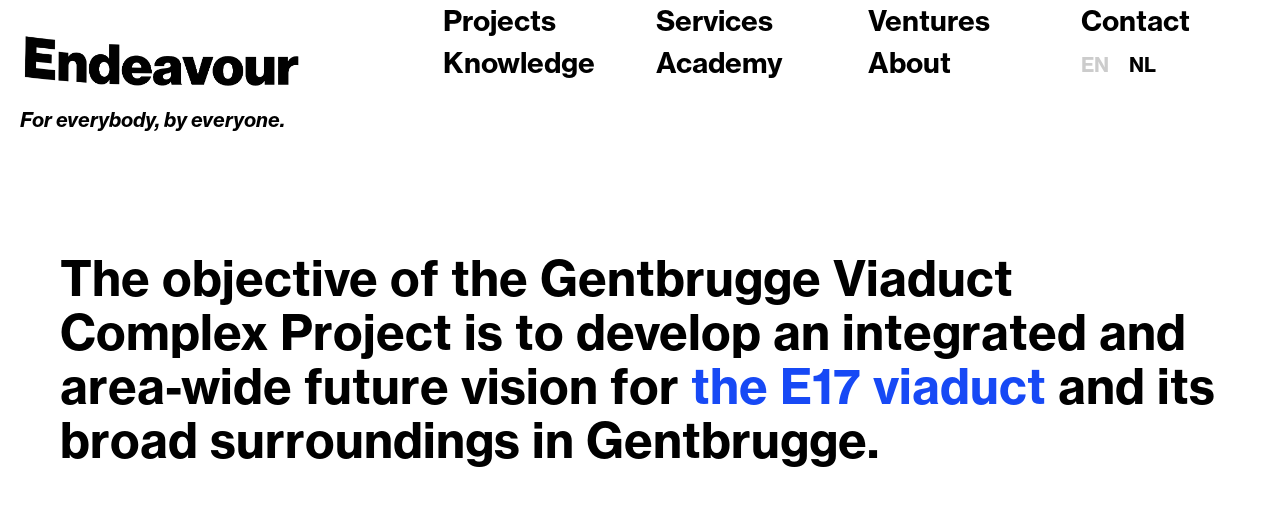

--- FILE ---
content_type: text/html; charset=UTF-8
request_url: http://zimbra.endeavours.eu/en/project/flyover-e17-ghent
body_size: 2892
content:
<!doctype html><html class="no-js" lang=""><head><meta charset="utf-8"><meta http-equiv="x-ua-compatible" content="ie=edge"><meta name="description" content=""><meta name="viewport" content="width=device-width, initial-scale=1"><meta property="og:type" content="article" /><meta property="og:url" content="http://zimbra.endeavours.eu/en/project/flyover-e17-ghent" /><meta property="og:title" content="Endeavour" /><link rel="icon" type="image/png" href="/img/favicon_32.png" sizes="32x32" /><link rel="icon" type="image/png" href="/img/favicon_16.png" sizes="16x16" /><!-- Place favicon.ico in the root directory --><link rel="stylesheet" href="https://use.typekit.net/onr5obp.css"><link rel="stylesheet" href="/css/main.css?20"><script src="https://maps.googleapis.com/maps/api/js?key=AIzaSyCt81ZrSHTnNr7j2OS7iPUIIAHtqy8x54w&map_ids=e506402436e47f1a" defer></script><title>Endeavour | Complex Project Viaduct Gentbrugge</title>
<script>window.dataLayer = window.dataLayer || [];
function gtag(){dataLayer.push(arguments)};
gtag('js', new Date());
gtag('config', 'G-PL0LZN4D76', {'send_page_view': true,'anonymize_ip': false,'link_attribution': false,'allow_display_features': false});
</script>
<script deprecated deprecation-notice="Universal Analytics (which is what this script uses) is being [discontinued on July 1st, 2023](https://support.google.com/analytics/answer/11583528). You should use Google gtag.js or Google Tag Manager instead and transition to a new GA4 property.">/* Google Analytics (old) script did not render */
</script><meta name="generator" content="SEOmatic">
<meta name="description" content="Cities have the capability of providing something for everybody, only because, and only when, they are created by everyone. - Jane Jacobs">
<meta name="referrer" content="no-referrer-when-downgrade">
<meta name="robots" content="all">
<meta content="503458593062661" property="fb:profile_id">
<meta content="en" property="og:locale">
<meta content="nl" property="og:locale:alternate">
<meta content="Endeavour" property="og:site_name">
<meta content="website" property="og:type">
<meta content="http://posta.endeavours.eu/en/project/flyover-e17-ghent" property="og:url">
<meta content="Complex Project Viaduct Gentbrugge" property="og:title">
<meta content="Cities have the capability of providing something for everybody, only because, and only when, they are created by everyone. - Jane Jacobs" property="og:description">
<meta content="http://posta.endeavours.eu/uploads/images/_1200x630_crop_center-center_82_none/CP.png?mtime=1724848008" property="og:image">
<meta content="1200" property="og:image:width">
<meta content="630" property="og:image:height">
<meta content="https://www.linkedin.com/company/endeavours/" property="og:see_also">
<meta content="https://www.facebook.com/EndeavourEurope" property="og:see_also">
<meta content="https://twitter.com/endeavour_eu" property="og:see_also">
<meta name="twitter:card" content="summary_large_image">
<meta name="twitter:site" content="@endeavour_eu">
<meta name="twitter:creator" content="@endeavour_eu">
<meta name="twitter:title" content="Complex Project Viaduct Gentbrugge">
<meta name="twitter:description" content="Cities have the capability of providing something for everybody, only because, and only when, they are created by everyone. - Jane Jacobs">
<meta name="twitter:image" content="http://posta.endeavours.eu/uploads/images/_800x418_crop_center-center_82_none/CP.png?mtime=1724848008">
<meta name="twitter:image:width" content="800">
<meta name="twitter:image:height" content="418">
<link href="http://posta.endeavours.eu/en/project/flyover-e17-ghent" rel="canonical">
<link href="http://posta.endeavours.eu/en" rel="home">
<link href="https://endeavours.eu/project/flyover-e17-ghent" rel="alternate" hreflang="x-default">
<link href="https://endeavours.eu/project/flyover-e17-ghent" rel="alternate" hreflang="nl">
<link href="http://posta.endeavours.eu/en/project/flyover-e17-ghent" rel="alternate" hreflang="en"></head><body class="project-detail" ><script async src="https://www.googletagmanager.com/gtag/js?id=G-PL0LZN4D76"></script>
<!--[if lte IE 9]><p class="browserupgrade">You are using an <strong>outdated</strong> browser. Please <a href="https://browsehappy.com/">upgrade your browser</a> to improve your experience and security.</p><![endif]--><div id="container" data-barba="wrapper"><header class="header new"><div class="inner"><div class="logo"><a href="http://zimbra.endeavours.eu/en/" class="home-btn"><div class="img-holder"><img src="/img/Endeavour_LogoAnimatie_hires_wit.gif" width="400" alt=""></div><div class="baseline">For everybody, by everyone.</div></a></div><nav class="main-nav"><div class="nav__container"><ul><li><a title="Projects" href="/en/projects" class="">Projects</a></li><li><a title="Services" href="http://zimbra.endeavours.eu/en/services" class="">Services</a></li><li><a title="Ventures" href="http://zimbra.endeavours.eu/en/ventures" class="">Ventures</a></li><li><a title="Knowledge" href="/en/knowledge" class="">Knowledge</a></li><li><a title="Academy" href="/en/academy" class="">Academy</a></li><li><a title="Cooperative" href="http://zimbra.endeavours.eu/en/about" class="">About</a></li></ul><ul><li><a title="Contact" href="http://zimbra.endeavours.eu/en/contact" class="">Contact</a></li><li><div class="lang-switch"><a class="active">en</a><a href="https://endeavours.eu/project/flyover-e17-ghent" data-lang="nl">nl</a></div></li></ul></div></nav></div></header><div class="m-menu"><span class="closed">MENU</span><span class="open">CLOSE</span></div><main class="main" data-barba="container" data-barba-namespace="slide"><div class="content fp-auto-height-responsive" id="fullpage" data-bodyclass="project-detail"><div class="section slide" data-tooltip=""><p>The objective of the Gentbrugge Viaduct Complex Project is to develop an integrated and area-wide future vision for <span class="linked">the E17 viaduct</span> and its broad surroundings in Gentbrugge.</p><div class="hover-img"><img src="http://zimbra.endeavours.eu/uploads/images/IMG_3736.jpeg" alt=""></div></div><div class="section slide" data-tooltip=""><p>The role of Endeavour within the consortium is to arrive at a widely supported <span class="linked">preferred scenario</span> for the viaduct in the research phase of this complex project, together with civil society, citizens and various authorities.</p><div class="hover-img"><img src="http://zimbra.endeavours.eu/uploads/images/voorkeur.png" alt=""></div></div><div class="section slide"><div class="crdt"><div class="label">Where</div><div>Gent</div></div><div class="crdt"><div class="label">When</div><div>2022 - ...</div></div><div class="crdt"><div class="label">For</div><div>De Werkvennootschap</div></div><div class="crdt"><div class="label">With</div><div>/</div></div><div class="crdt"><div class="label">Team</div><div>Jorik, Toha</div></div></div></div></main><footer class="footer"></footer></div><script src="https://unpkg.com/gsap@latest/dist/gsap.min.js"></script><script src="https://unpkg.com/@barba/core"></script><script src="https://unpkg.com/@barba/css"></script><script src="/js/smoothscroll.js"></script><script src="/js/vendor.js?1"></script><script src="/js/main.js?14"></script><script type="application/ld+json">{"@context":"http://schema.org","@graph":[{"@type":"WebPage","author":{"@id":"#identity"},"copyrightHolder":{"@id":"#identity"},"copyrightYear":"2022","creator":{"@id":"#creator"},"dateModified":"2024-08-28T14:28:53+02:00","datePublished":"2022-09-19T13:52:00+02:00","description":"Cities have the capability of providing something for everybody, only because, and only when, they are created by everyone. - Jane Jacobs","headline":"Complex Project Viaduct Gentbrugge","image":{"@type":"ImageObject","url":"http://posta.endeavours.eu/uploads/images/_1200x630_crop_center-center_82_none/CP.png?mtime=1724848008"},"inLanguage":"en","mainEntityOfPage":"http://posta.endeavours.eu/en/project/flyover-e17-ghent","name":"Complex Project Viaduct Gentbrugge","publisher":{"@id":"#creator"},"url":"http://posta.endeavours.eu/en/project/flyover-e17-ghent"},{"@id":"#identity","@type":"LocalBusiness","name":"Endeavour","priceRange":"$","sameAs":["https://twitter.com/endeavour_eu","https://www.facebook.com/EndeavourEurope","https://www.linkedin.com/company/endeavours/"]},{"@id":"#creator","@type":"Organization"},{"@type":"BreadcrumbList","description":"Breadcrumbs list","itemListElement":[{"@type":"ListItem","item":"http://posta.endeavours.eu/en","name":"Homepage","position":1},{"@type":"ListItem","item":"http://posta.endeavours.eu/en/project/flyover-e17-ghent","name":"Complex Project Viaduct Gentbrugge","position":2}],"name":"Breadcrumbs"}]}</script></body></html>

--- FILE ---
content_type: text/css
request_url: http://zimbra.endeavours.eu/css/main.css?20
body_size: 37234
content:
/* Put your global styles here */ /*! normalize.css v8.0.1 | MIT License | github.com/necolas/normalize.css */
/* Document
   ========================================================================== */
/**
 * 1. Correct the line height in all browsers.
 * 2. Prevent adjustments of font size after orientation changes in iOS.
 */
html {
  line-height: 1.15; /* 1 */
  -webkit-text-size-adjust: 100%; /* 2 */
}

/* Sections
   ========================================================================== */
/**
 * Remove the margin in all browsers.
 */
body {
  margin: 0;
}

/**
 * Render the `main` element consistently in IE.
 */
main {
  display: block;
}

/**
 * Correct the font size and margin on `h1` elements within `section` and
 * `article` contexts in Chrome, Firefox, and Safari.
 */
h1 {
  font-size: 2em;
  margin: 0.67em 0;
}

/* Grouping content
   ========================================================================== */
/**
 * 1. Add the correct box sizing in Firefox.
 * 2. Show the overflow in Edge and IE.
 */
hr {
  box-sizing: content-box; /* 1 */
  height: 0; /* 1 */
  overflow: visible; /* 2 */
}

/**
 * 1. Correct the inheritance and scaling of font size in all browsers.
 * 2. Correct the odd `em` font sizing in all browsers.
 */
pre {
  font-family: monospace, monospace; /* 1 */
  font-size: 1em; /* 2 */
}

/* Text-level semantics
   ========================================================================== */
/**
 * Remove the gray background on active links in IE 10.
 */
a {
  background-color: transparent;
}

/**
 * 1. Remove the bottom border in Chrome 57-
 * 2. Add the correct text decoration in Chrome, Edge, IE, Opera, and Safari.
 */
abbr[title] {
  border-bottom: none; /* 1 */
  text-decoration: underline; /* 2 */
  text-decoration: underline dotted; /* 2 */
}

/**
 * Add the correct font weight in Chrome, Edge, and Safari.
 */
b,
strong {
  font-weight: bolder;
}

/**
 * 1. Correct the inheritance and scaling of font size in all browsers.
 * 2. Correct the odd `em` font sizing in all browsers.
 */
code,
kbd,
samp {
  font-family: monospace, monospace; /* 1 */
  font-size: 1em; /* 2 */
}

/**
 * Add the correct font size in all browsers.
 */
small {
  font-size: 80%;
}

/**
 * Prevent `sub` and `sup` elements from affecting the line height in
 * all browsers.
 */
sub,
sup {
  font-size: 75%;
  line-height: 0;
  position: relative;
  vertical-align: baseline;
}

sub {
  bottom: -0.25em;
}

sup {
  top: -0.5em;
}

/* Embedded content
   ========================================================================== */
/**
 * Remove the border on images inside links in IE 10.
 */
img {
  border-style: none;
}

/* Forms
   ========================================================================== */
/**
 * 1. Change the font styles in all browsers.
 * 2. Remove the margin in Firefox and Safari.
 */
button,
input,
optgroup,
select,
textarea {
  font-family: inherit; /* 1 */
  font-size: 100%; /* 1 */
  line-height: 1.15; /* 1 */
  margin: 0; /* 2 */
}

/**
 * Show the overflow in IE.
 * 1. Show the overflow in Edge.
 */
button,
input { /* 1 */
  overflow: visible;
}

/**
 * Remove the inheritance of text transform in Edge, Firefox, and IE.
 * 1. Remove the inheritance of text transform in Firefox.
 */
button,
select { /* 1 */
  text-transform: none;
}

/**
 * Correct the inability to style clickable types in iOS and Safari.
 */
button,
[type=button],
[type=reset],
[type=submit] {
  -webkit-appearance: button;
}

/**
 * Remove the inner border and padding in Firefox.
 */
button::-moz-focus-inner,
[type=button]::-moz-focus-inner,
[type=reset]::-moz-focus-inner,
[type=submit]::-moz-focus-inner {
  border-style: none;
  padding: 0;
}

/**
 * Restore the focus styles unset by the previous rule.
 */
button:-moz-focusring,
[type=button]:-moz-focusring,
[type=reset]:-moz-focusring,
[type=submit]:-moz-focusring {
  outline: 1px dotted ButtonText;
}

/**
 * Correct the padding in Firefox.
 */
fieldset {
  padding: 0.35em 0.75em 0.625em;
}

/**
 * 1. Correct the text wrapping in Edge and IE.
 * 2. Correct the color inheritance from `fieldset` elements in IE.
 * 3. Remove the padding so developers are not caught out when they zero out
 *    `fieldset` elements in all browsers.
 */
legend {
  box-sizing: border-box; /* 1 */
  color: inherit; /* 2 */
  display: table; /* 1 */
  max-width: 100%; /* 1 */
  padding: 0; /* 3 */
  white-space: normal; /* 1 */
}

/**
 * Add the correct vertical alignment in Chrome, Firefox, and Opera.
 */
progress {
  vertical-align: baseline;
}

/**
 * Remove the default vertical scrollbar in IE 10+.
 */
textarea {
  overflow: auto;
}

/**
 * 1. Add the correct box sizing in IE 10.
 * 2. Remove the padding in IE 10.
 */
[type=checkbox],
[type=radio] {
  box-sizing: border-box; /* 1 */
  padding: 0; /* 2 */
}

/**
 * Correct the cursor style of increment and decrement buttons in Chrome.
 */
[type=number]::-webkit-inner-spin-button,
[type=number]::-webkit-outer-spin-button {
  height: auto;
}

/**
 * 1. Correct the odd appearance in Chrome and Safari.
 * 2. Correct the outline style in Safari.
 */
[type=search] {
  -webkit-appearance: textfield; /* 1 */
  outline-offset: -2px; /* 2 */
}

/**
 * Remove the inner padding in Chrome and Safari on macOS.
 */
[type=search]::-webkit-search-decoration {
  -webkit-appearance: none;
}

/**
 * 1. Correct the inability to style clickable types in iOS and Safari.
 * 2. Change font properties to `inherit` in Safari.
 */
::-webkit-file-upload-button {
  -webkit-appearance: button; /* 1 */
  font: inherit; /* 2 */
}

/* Interactive
   ========================================================================== */
/*
 * Add the correct display in Edge, IE 10+, and Firefox.
 */
details {
  display: block;
}

/*
 * Add the correct display in all browsers.
 */
summary {
  display: list-item;
}

/* Misc
   ========================================================================== */
/**
 * Add the correct display in IE 10+.
 */
template {
  display: none;
}

/**
 * Add the correct display in IE 10.
 */
[hidden] {
  display: none;
}

/*! HTML5 Boilerplate v6.0.1 | MIT License | https://html5boilerplate.com/ */
/*
 * What follows is the result of much research on cross-browser styling.
 * Credit left inline and big thanks to Nicolas Gallagher, Jonathan Neal,
 * Kroc Camen, and the H5BP dev community and team.
 */
/* ==========================================================================
   Base styles: opinionated defaults
   ========================================================================== */
/*
 * Remove text-shadow in selection highlight:
 * https://twitter.com/miketaylr/status/12228805301
 *
 * Vendor-prefixed and regular ::selection selectors cannot be combined:
 * https://stackoverflow.com/a/16982510/7133471
 *
 * Customize the background color to match your design.
 */
::-moz-selection {
  background: #b3d4fc;
  text-shadow: none;
}

::selection {
  background: #b3d4fc;
  text-shadow: none;
}

/*
 * A better looking default horizontal rule
 */
hr {
  display: block;
  height: 1px;
  border: 0;
  border-top: 1px solid #ccc;
  margin: 1em 0;
  padding: 0;
}

/*
 * Remove the gap between audio, canvas, iframes,
 * images, videos and the bottom of their containers:
 * https://github.com/h5bp/html5-boilerplate/issues/440
 */
audio,
canvas,
iframe,
img,
svg,
video {
  vertical-align: middle;
}

/*
 * Remove default fieldset styles.
 */
fieldset {
  border: 0;
  margin: 0;
  padding: 0;
}

/*
 * Allow only vertical resizing of textareas.
 */
textarea {
  resize: vertical;
}

/* ==========================================================================
   Browser Upgrade Prompt
   ========================================================================== */
.browserupgrade {
  margin: 0.2em 0;
  background: #ccc;
  color: #000;
  padding: 0.2em 0;
  text-align: center;
}

/* ==========================================================================
   Helper classes
   ========================================================================== */
/*
 * Hide visually and from screen readers
 */
.hidden {
  display: none !important;
}

/*
 * Hide only visually, but have it available for screen readers:
 * https://snook.ca/archives/html_and_css/hiding-content-for-accessibility
 *
 * 1. For long content, line feeds are not interpreted as spaces and small width
 *    causes content to wrap 1 word per line:
 *    https://medium.com/@jessebeach/beware-smushed-off-screen-accessible-text-5952a4c2cbfe
 */
.visuallyhidden {
  border: 0;
  clip: rect(0 0 0 0);
  -webkit-clip-path: inset(50%);
  clip-path: inset(50%);
  height: 1px;
  margin: -1px;
  overflow: hidden;
  padding: 0;
  position: absolute;
  width: 1px;
  white-space: nowrap; /* 1 */
}

/*
 * Extends the .visuallyhidden class to allow the element
 * to be focusable when navigated to via the keyboard:
 * https://www.drupal.org/node/897638
 */
.visuallyhidden.focusable:active,
.visuallyhidden.focusable:focus {
  clip: auto;
  -webkit-clip-path: none;
  clip-path: none;
  height: auto;
  margin: 0;
  overflow: visible;
  position: static;
  width: auto;
  white-space: inherit;
}

/*
 * Hide visually and from screen readers, but maintain layout
 */
.invisible {
  visibility: hidden;
}

/*
 * Clearfix: contain floats
 *
 * For modern browsers
 * 1. The space content is one way to avoid an Opera bug when the
 *    `contenteditable` attribute is included anywhere else in the document.
 *    Otherwise it causes space to appear at the top and bottom of elements
 *    that receive the `clearfix` class.
 * 2. The use of `table` rather than `block` is only necessary if using
 *    `:before` to contain the top-margins of child elements.
 */
.clearfix:before,
.clearfix:after {
  content: " "; /* 1 */
  display: table; /* 2 */
}

.clearfix:after {
  clear: both;
}

/* ==========================================================================
   Print styles.
   Inlined to avoid the additional HTTP request:
   http://www.phpied.com/delay-loading-your-print-css/
   ========================================================================== */
@media print {
  *,
  *:before,
  *:after {
    background: transparent !important;
    color: #000 !important; /* Black prints faster:
   http://www.sanbeiji.com/archives/953 */
    box-shadow: none !important;
    text-shadow: none !important;
  }
  a,
  a:visited {
    text-decoration: underline;
  }
  a[href]:after {
    content: " (" attr(href) ")";
  }
  abbr[title]:after {
    content: " (" attr(title) ")";
  }
  /*
   * Don't show links that are fragment identifiers,
   * or use the `javascript:` pseudo protocol
   */
  a[href^="#"]:after,
  a[href^="javascript:"]:after {
    content: "";
  }
  pre {
    white-space: pre-wrap !important;
  }
  pre,
  blockquote {
    border: 1px solid #999;
    page-break-inside: avoid;
  }
  /*
   * Printing Tables:
   * http://css-discuss.incutio.com/wiki/Printing_Tables
   */
  thead {
    display: table-header-group;
  }
  tr,
  img {
    page-break-inside: avoid;
  }
  p,
  h2,
  h3 {
    orphans: 3;
    widows: 3;
  }
  h2,
  h3 {
    page-break-after: avoid;
  }
}
/*!
 * fullPage 3.1.0
 * https://github.com/alvarotrigo/fullPage.js
 *
 * @license GPLv3 for open source use only
 * or Fullpage Commercial License for commercial use
 * http://alvarotrigo.com/fullPage/pricing/
 *
 * Copyright (C) 2018 http://alvarotrigo.com/fullPage - A project by Alvaro Trigo
 */
html.fp-enabled,
.fp-enabled body {
  margin: 0;
  padding: 0;
  overflow: hidden;
  /*Avoid flicker on slides transitions for mobile phones #336 */
  -webkit-tap-highlight-color: rgba(0, 0, 0, 0);
}

.fp-section {
  position: relative;
  -webkit-box-sizing: border-box; /* Safari<=5 Android<=3 */
  -moz-box-sizing: border-box; /* <=28 */
  box-sizing: border-box;
}

.fp-slide {
  float: left;
}

.fp-slide, .fp-slidesContainer {
  height: 100%;
  display: block;
}

.fp-slides {
  z-index: 1;
  height: 100%;
  overflow: hidden;
  position: relative;
  -webkit-transition: all 0.3s ease-out; /* Safari<=6 Android<=4.3 */
  transition: all 0.3s ease-out;
}

.fp-section.fp-table, .fp-slide.fp-table {
  display: table;
  table-layout: fixed;
  width: 100%;
}

.fp-tableCell {
  display: table-cell;
  vertical-align: middle;
  width: 100%;
  height: 100%;
}

.fp-slidesContainer {
  float: left;
  position: relative;
}

.fp-controlArrow {
  -webkit-user-select: none; /* webkit (safari, chrome) browsers */
  -moz-user-select: none; /* mozilla browsers */
  -khtml-user-select: none; /* webkit (konqueror) browsers */
  -ms-user-select: none; /* IE10+ */
  position: absolute;
  z-index: 4;
  top: 50%;
  cursor: pointer;
  width: 0;
  height: 0;
  border-style: solid;
  margin-top: -38px;
  -webkit-transform: translate3d(0, 0, 0);
  -ms-transform: translate3d(0, 0, 0);
  transform: translate3d(0, 0, 0);
}

.fp-controlArrow.fp-prev {
  left: 15px;
  width: 0;
  border-width: 38.5px 34px 38.5px 0;
  border-color: transparent #fff transparent transparent;
}

.fp-controlArrow.fp-next {
  right: 15px;
  border-width: 38.5px 0 38.5px 34px;
  border-color: transparent transparent transparent #fff;
}

.fp-scrollable {
  overflow: hidden;
  position: relative;
}

.fp-scroller {
  overflow: hidden;
}

.iScrollIndicator {
  border: 0 !important;
}

.fp-notransition {
  -webkit-transition: none !important;
  transition: none !important;
}

#fp-nav {
  position: fixed;
  z-index: 100;
  bottom: 20px;
  opacity: 1;
}

#fp-nav.fp-right {
  right: 17px;
}

#fp-nav.fp-left {
  left: 20px;
}

.fp-slidesNav {
  position: absolute;
  z-index: 4;
  opacity: 1;
  -webkit-transform: translate3d(0, 0, 0);
  -ms-transform: translate3d(0, 0, 0);
  transform: translate3d(0, 0, 0);
  left: 0 !important;
  right: 0;
  margin: 0 auto !important;
}

.fp-slidesNav.fp-bottom {
  bottom: 17px;
}

.fp-slidesNav.fp-top {
  top: 17px;
}

#fp-nav ul,
.fp-slidesNav ul {
  margin: 0;
  padding: 0;
}

#fp-nav ul li,
.fp-slidesNav ul li {
  display: block;
  width: 32px;
  height: 33px;
  margin: 0px;
  position: relative;
}

.fp-slidesNav ul li {
  display: inline-block;
}

#fp-nav ul li a,
.fp-slidesNav ul li a {
  display: block;
  position: relative;
  z-index: 1;
  width: 100%;
  height: 100%;
  cursor: pointer;
  text-decoration: none;
}

#fp-nav ul li a.active span,
.fp-slidesNav ul li a.active span,
#fp-nav ul li:hover a.active span,
.fp-slidesNav ul li:hover a.active span {
  background-color: #ccc;
}

#fp-nav ul li a span,
.fp-slidesNav ul li a span {
  border-radius: 50%;
  position: absolute;
  z-index: 1;
  height: 8px;
  width: 8px;
  border: 1px solid #ccc;
  background: white;
  left: 50%;
  top: 50%;
  margin: -5px 0 0 -5px;
  -webkit-transition: all 0.1s ease-in-out;
  -moz-transition: all 0.1s ease-in-out;
  -o-transition: all 0.1s ease-in-out;
  transition: all 0.1s ease-in-out;
}

#fp-nav ul li:hover a span,
.fp-slidesNav ul li:hover a span {
  background-color: #ccc;
}

#fp-nav ul li .fp-tooltip {
  position: absolute;
  top: 1px;
  margin-left: 10px;
  color: #ccc;
  font-size: 0.75rem;
  text-transform: uppercase;
  white-space: nowrap;
  max-width: 220px;
  overflow: hidden;
  display: block;
  opacity: 0;
  width: 0;
  cursor: pointer;
}

#fp-nav ul li:hover .fp-tooltip,
#fp-nav.fp-show-active a.active + .fp-tooltip {
  -webkit-transition: opacity 0.2s ease-in;
  transition: opacity 0.2s ease-in;
  width: auto;
  opacity: 1;
}

#fp-nav ul li .fp-tooltip.fp-right {
  right: 20px;
}

#fp-nav ul li .fp-tooltip.fp-left {
  left: 20px;
}

.fp-auto-height.fp-section,
.fp-auto-height .fp-slide,
.fp-auto-height .fp-tableCell {
  height: auto !important;
}

.fp-responsive .fp-auto-height-responsive.fp-section,
.fp-responsive .fp-auto-height-responsive .fp-slide,
.fp-responsive .fp-auto-height-responsive .fp-tableCell {
  height: auto !important;
}

/*Only display content to screen readers*/
.fp-sr-only {
  position: absolute;
  width: 1px;
  height: 1px;
  padding: 0;
  overflow: hidden;
  clip: rect(0, 0, 0, 0);
  white-space: nowrap;
  border: 0;
}

@media only screen and (max-width: 45em) {
  #fp-nav.fp-left {
    left: 10px;
    bottom: 10px;
  }
}
@media only screen and (max-width: 35em) {
  #fp-nav.fp-left {
    left: 0px;
  }
}
html {
  -webkit-font-smoothing: antialiased;
}

body {
  font-family: neue-haas-grotesk-text, sans-serif;
  font-size: 1.75rem;
  line-height: 2rem;
  font-weight: 700;
  font-style: normal;
}

.header.new .logo div {
  font-size: 1.25rem;
  line-height: 1.25rem;
}

.lang-switch, .filters {
  font-size: 1.25rem;
  line-height: 1.5rem;
}

.home .content, .project-detail .content, .together .content {
  font-size: 3rem;
  line-height: 3.375rem;
}

.projects h2, .projects .how, .discover h2, .discover .how, .knowledge h2, .knowledge .how, .trainings h2, .trainings .how {
  font-size: 1.5rem;
  line-height: 1.875rem;
  font-weight: 700;
}

.item.training .date {
  font-size: 1rem;
  line-height: 1.25rem;
}

.e-popup {
  font-family: neue-haas-grotesk-text, sans-serif;
  font-size: 1.5rem;
  font-weight: 700;
}

.together h2 {
  font-size: 3rem;
  line-height: 3.375rem;
  font-weight: 700;
}
.together h3, .together .clients, .together .socials {
  font-size: 1.5rem;
  line-height: 1.875rem;
}
.together .title, .together .email, .together .phone, .together .you-url, .together [type=submit], .together form button {
  font-size: 1.25rem;
  line-height: 1.5rem;
  font-weight: 500;
}
.together h4, .together .txt, .together .more {
  font-size: 1rem;
  line-height: 1.5rem;
}
.together .txt {
  font-weight: 500;
}
.together [type=email], .together textarea, .together form button {
  font-weight: 700;
}
.together .error {
  font-size: 1.5rem;
  line-height: 1.875rem;
}

.services h1, .services h2, .ventures h1, .ventures h2, .cooperative h1, .cooperative h2 {
  font-size: 3rem;
  line-height: 3.375rem;
  font-weight: 700;
}
.services h3, .ventures h3, .cooperative h3 {
  font-size: 1.75rem;
  line-height: 1.875rem;
  font-weight: 700;
}
.services .block, .ventures .block, .cooperative .block {
  font-size: 1rem;
  line-height: 1.25rem;
}
.services .subtitle, .ventures .subtitle, .cooperative .subtitle {
  font-style: italic;
  font-size: 1.2rem;
  line-height: 1.5rem;
}
.services .desc, .ventures .desc, .cooperative .desc {
  font-weight: 500;
  line-height: 1.5rem;
}
.services .our-expertise h3, .services .our-clients h3, .ventures .our-expertise h3, .ventures .our-clients h3, .cooperative .our-expertise h3, .cooperative .our-clients h3 {
  font-size: 1.5rem;
  line-height: 1.75rem;
}

.services .clients-txt {
  font-size: 1.5rem;
  line-height: 1.875rem;
}

.more, .contact form input {
  font-size: 1rem;
  font-weight: bold;
}

.member-page h1 {
  line-height: 3rem;
}

.member-page .endeavours, .cooperative .endeavours {
  font-size: 1rem;
  line-height: 1.5rem;
  font-weight: 500;
}

.ongoing .intro {
  font-weight: 500;
  font-size: 1.5rem;
  line-height: 2rem;
}
.ongoing .blocks {
  font-size: 1.25rem;
  line-height: 1.75rem;
  font-weight: 400;
}

.cooperative .block {
  font-size: 1.25rem;
  line-height: 1.75rem;
}

.homepage .blocks .block {
  font-size: 2.5rem;
  line-height: 3.375rem;
}

.contact .main, .training-detail .desc {
  font-size: 1.5rem;
  line-height: 1.65rem;
}
.contact .main h3, .training-detail .desc h3 {
  font-size: 1.75rem;
  line-height: 1.875rem;
}
.contact .main form input, .training-detail .desc form input {
  font-weight: bold;
}

.training-detail h1 {
  line-height: 3.5rem;
}
.training-detail .btn {
  font-size: 1rem;
  line-height: 1.15rem;
  font-weight: bold;
}
.training-detail .desc {
  font-size: 1rem;
  line-height: 1.15rem;
}
.training-detail h4 {
  font-size: 1.25rem;
  line-height: 1.5rem;
}

.m-menu {
  font-size: 1.25rem;
}

@media only screen and (max-width: 60em) {
  .home .content, .project-detail .content, .together .content {
    font-size: 2.25rem;
    line-height: 2.625rem;
  }
  .together h2 {
    font-size: 2.25rem;
    line-height: 2.625rem;
  }
}
@media only screen and (max-width: 45em) {
  .header.new .logo div {
    font-size: 1rem;
  }
  .m-menu-open header.header.new .inner .main-nav a {
    font-size: 2.5rem;
    line-height: 2.5rem;
  }
  .m-menu-open header.header.new .inner .main-nav .lang-switch a {
    font-size: 1.25rem;
    line-height: 1.5rem;
  }
  .home .content, .project-detail .content, .together .content {
    font-size: 2rem;
    line-height: 2.5rem;
  }
  .together h2 {
    font-size: 2rem;
    line-height: 2.5rem;
  }
  .together h3, .together .clients, .together .socials {
    font-size: 1.5rem;
    line-height: 2rem;
  }
  .ongoing h1 {
    font-size: 2rem;
    line-height: 2.5rem;
  }
}
/* Slider */
.slick-slider {
  position: relative;
  display: block;
  box-sizing: border-box;
  -webkit-touch-callout: none;
  -webkit-user-select: none;
  -khtml-user-select: none;
  -moz-user-select: none;
  -ms-user-select: none;
  user-select: none;
  -ms-touch-action: pan-y;
  touch-action: pan-y;
  -webkit-tap-highlight-color: transparent;
}

.slick-list {
  position: relative;
  overflow: hidden;
  display: block;
  margin: 0;
  padding: 0;
}
.slick-list:focus {
  outline: none;
}
.slick-list.dragging {
  cursor: pointer;
  cursor: hand;
}

.slick-slider .slick-track,
.slick-slider .slick-list {
  -webkit-transform: translate3d(0, 0, 0);
  -moz-transform: translate3d(0, 0, 0);
  -ms-transform: translate3d(0, 0, 0);
  -o-transform: translate3d(0, 0, 0);
  transform: translate3d(0, 0, 0);
}

.slick-track {
  position: relative;
  left: 0;
  top: 0;
  display: block;
  margin-left: auto;
  margin-right: auto;
}
.slick-track:before, .slick-track:after {
  content: "";
  display: table;
}
.slick-track:after {
  clear: both;
}
.slick-loading .slick-track {
  visibility: hidden;
}

.slick-slide {
  float: left;
  height: 100%;
  min-height: 1px;
  display: none;
}
[dir=rtl] .slick-slide {
  float: right;
}
.slick-slide img {
  display: block;
}
.slick-slide.slick-loading img {
  display: none;
}
.slick-slide.dragging img {
  pointer-events: none;
}
.slick-initialized .slick-slide {
  display: block;
}
.slick-loading .slick-slide {
  visibility: hidden;
}
.slick-vertical .slick-slide {
  display: block;
  height: auto;
  border: 1px solid transparent;
}

.slick-arrow.slick-hidden {
  display: none;
}

/* Slider */
.slick-loading .slick-list {
  background: #000000;
}

/* Prev / Next */
.slick-prev, .slick-next {
  position: absolute;
  bottom: 23px;
  z-index: 1;
  font-size: 0;
  background: none;
  border: none !important;
  background-image: url(/img/arrow.svg);
  background-repeat: no-repeat;
  background-size: cover;
  width: 13px;
  height: 18px;
  outline: none;
}

.slick-prev {
  left: 15%;
  transform: rotate(180deg);
}

.slick-next {
  right: 15%;
}

.slide-leave-active,
.slide-enter-active {
  transition: all 0.4s cubic-bezier(0.445, 0.05, 0.55, 0.95);
}

.slide-leave,
.slide-enter-to {
  transform: translateX(0);
  opacity: 1;
}

.slide-leave-to {
  transform: translateX(100%);
}

.slide-enter {
  transform: translateX(-100%) !important;
  opacity: 0;
}

.slide-left-leave-active,
.slide-left-enter-active {
  transition: all 0.4s cubic-bezier(0.445, 0.05, 0.55, 0.95);
}

.slide-left-leave {
  transform: translateX(0);
  opacity: 1;
}

.slide-left-leave-to {
  transform: translateX(-100%);
}

.slide-left-enter-to {
  transform: translateX(0) !important;
  opacity: 1;
}

.slide-left-enter {
  transform: translateX(100%) !important;
  opacity: 0;
}

.together main.slide-left-enter {
  transform: translateX(40%) !important;
}

/* Put your layout here */
body, html {
  height: 100%;
}

.logger {
  position: fixed;
  width: 100%;
  background-color: yellow;
  color: black;
  z-index: 123;
  font-size: 1rem;
}

header.header {
  position: fixed;
  top: 0;
  left: 0;
  width: 100%;
  background-color: #fff;
  z-index: 2;
}
header.header .inner {
  padding-left: 20px;
  padding-right: 20px;
  max-width: 1300px;
  margin: 0 auto;
  display: flex;
  justify-content: space-between;
  align-items: center;
}
header.header .inner .logo img {
  margin-left: -25px;
}

.header.old .main-nav {
  width: 50%;
  display: flex;
  align-items: baseline;
  justify-content: space-between;
}
.header.old .main-nav a {
  text-decoration: none;
  padding: 20px 40px 20px 0;
}
.header.old .main-nav a.active, .header.old .main-nav a:hover {
  color: #000;
  font-style: italic;
  margin-right: 2px;
}
.header.old .lang-switch {
  display: flex;
  flex-direction: column;
  position: relative;
}
.header.old .lang-switch a {
  text-transform: uppercase;
  padding: 0;
  position: absolute;
  display: none;
}
.header.old .lang-switch a:not(.active) {
  top: 20px;
  left: 0;
}
.header.old .lang-switch a.active {
  color: #000;
  display: block;
  position: relative;
  font-style: normal;
}
.header.old .lang-switch:before {
  position: absolute;
  left: -20px;
  top: 2px;
  content: "";
  width: 13px;
  height: 18px;
  background-image: url(/img/arrow.svg);
  transform: rotate(90deg);
  transition: all 0.15s cubic-bezier(0.445, 0.05, 0.55, 0.95);
}
.header.old .lang-switch:hover a {
  display: block !important;
}
.header.old .lang-switch:hover:before {
  transform: rotate(-90deg);
}

.header.new .inner {
  align-items: end;
  padding-bottom: 40px;
}
.header.new .inner .logo {
  width: 33.3333333333%;
}
.header.new .inner .logo img {
  max-width: 331px;
}
.header.new .inner .logo a {
  text-decoration: none;
}
.header.new .inner .logo .img-holder {
  max-height: 130px;
}
.header.new .inner .logo .baseline {
  margin-top: -20px;
  font-style: italic;
  padding-bottom: 10px;
}
.header.new .inner .main-nav {
  margin-left: 10px;
  width: calc(66.6666666667% - 10px);
}
.header.new .inner .nav__container {
  display: flex;
}
.header.new .inner .nav__container ul {
  display: flex;
  flex-wrap: wrap;
}
.header.new .inner .nav__container ul li {
  margin-top: 5px;
  margin-bottom: 5px;
}
.header.new .inner .nav__container ul:first-child {
  width: calc(75% + 25px);
}
.header.new .inner .nav__container ul:first-child li {
  width: 33.3333333333%;
}
.header.new .inner .nav__container ul:nth-child(2) {
  width: calc(25% - 25px);
  flex-direction: column;
}
.header.new .inner .nav__container a {
  text-decoration: none;
}
.header.new .inner .nav__container a:hover {
  font-style: normal;
}
.header.new .inner .nav__container a.active {
  font-style: italic;
}
.header.new .inner .nav__container .lang-switch {
  text-transform: uppercase;
  margin-top: 6px;
}
.header.new .inner .nav__container .lang-switch .active {
  color: #ccc;
  font-style: normal;
}
.header.new .inner .nav__container .lang-switch a:nth-child(2) {
  margin-left: 20px;
}

#container {
  display: flex;
  flex-direction: column;
  min-height: 100%;
  margin: 0 auto;
  padding: 0;
  overflow-x: hidden;
}

main.main {
  flex: 1 0 auto;
  padding-top: 200px;
}

.content {
  max-width: 1340px;
  margin: 0 auto;
}

.home .content {
  position: fixed;
  width: 100%;
  margin: 0 auto;
  left: 0;
  right: 0;
  top: 200px;
  height: 100%;
}
.home .content .left {
  padding-left: 20px;
  width: calc(33.3333333333% - 20px);
  max-width: 390px;
}
.home .content .right {
  position: absolute;
  left: calc(33.3333333333% + 20px);
  width: calc(66.6666666667% - 45px);
  padding-right: 20px;
  padding-bottom: 100px;
  padding-left: 5px;
  top: 0px;
  scroll-snap-type: y proximity;
  height: calc(100vh - 150px);
  overflow-y: scroll;
}
.home .project {
  margin-bottom: 40px;
  scroll-snap-align: start;
  text-decoration: none;
  display: block;
  position: relative;
}
.home .project .pic {
  display: none;
  position: absolute;
  right: 0;
  top: 0;
  z-index: 1;
}
.home .project:hover .pic {
  display: block;
}
.dots {
  z-index: 1234;
  position: fixed;
  left: 20px;
  bottom: 20px;
  display: flex;
  flex-direction: column;
}
.dots .dot {
  cursor: pointer;
  background: none;
  border: none;
  width: 32px;
  height: 33px;
  position: relative;
}
.dots .dot:after {
  position: absolute;
  top: 50%;
  left: 50%;
  content: "";
  margin-left: -4px;
  margin-top: -4px;
  border: 1px solid #ccc;
  border-radius: 50%;
  width: 8px;
  height: 8px;
}
.dots .dot:hover {
  color: #ccc;
}
.dots .dot[aria-pressed=true]:after, .dots .dot:hover:after {
  background-color: #ccc;
}

/* Hide scrollbar for Chrome, Safari and Opera */
.right::-webkit-scrollbar, .endeavours::-webkit-scrollbar {
  display: none;
}

/* Hide scrollbar for IE, Edge and Firefox */
.right, .endeavours {
  -ms-overflow-style: none; /* IE and Edge */
  scrollbar-width: none; /* Firefox */
}

.project-detail main.main {
  padding-top: 0;
}
.project-detail .slide {
  position: relative;
  padding-left: 60px;
  padding-right: 60px;
}
.project-detail .slide .hover-img {
  position: absolute;
  left: 50%;
  top: 25%;
  max-width: 500px;
  pointer-events: none;
}
.project-detail .slide:not(.open-img) .hover-img {
  display: none;
}
.project-detail .slide.alive .hover-img {
  display: block;
}
.project-detail .linked {
  color: #1749F5;
  cursor: pointer;
}
.project-detail .linked:hover {
  font-style: italic;
}
.project-detail .crdt {
  display: flex;
}
.project-detail .crdt .label {
  width: 250px;
  flex-shrink: 0;
}

.fp-responsive #fp-nav {
  display: block !important;
}
.fp-responsive .section {
  padding-top: 200px;
}

.filters {
  display: flex;
  justify-content: space-between;
  padding: 0px 20px 10px 20px;
  text-transform: uppercase;
}
.filters a {
  text-decoration: none;
  margin-right: 40px;
  color: #ccc;
  display: inline-flex;
  flex-direction: column;
}
.filters a:hover, .filters a.active {
  color: #000;
  font-style: normal;
}
.filters a:hover:after, .filters a.active:after {
  font-style: normal;
}
.filters a:last-child {
  margin-right: 0;
}
.filters a:after {
  content: attr(data-text);
  content: attr(data-text)/"";
  font-style: italic;
  height: 0;
  visibility: hidden;
  overflow: hidden;
  user-select: none;
  pointer-events: none;
}

.discover .filters, .projects .filters {
  position: fixed;
  background-color: #fff;
  top: 152px;
  z-index: 3;
  width: calc(100% - 40px);
  max-width: 1300px;
  margin: 0 auto 40px auto;
  left: 0;
  right: 0;
}
.discover .filters .project-type, .projects .filters .project-type {
  width: calc(66.6666666667% - 10px);
  display: flex;
  flex-wrap: wrap;
}
.discover .list, .projects .list {
  display: flex;
  flex-wrap: wrap;
  justify-content: space-between;
  margin-left: 10px;
  margin-right: 10px;
  margin-bottom: 40px;
}
.discover .list .item, .projects .list .item {
  width: calc(33.3333333333% - 20px);
  margin: 10px;
  position: relative;
  text-decoration: none;
  display: block;
}
.discover .list .item h2, .projects .list .item h2 {
  margin: 0;
  padding: 0;
  position: absolute;
  top: 0;
  left: 0;
}
.discover .list .item .how, .projects .list .item .how {
  visibility: hidden;
  font-style: italic;
}
.discover .list .item h2, .discover .list .item .how, .projects .list .item h2, .projects .list .item .how {
  word-break: break-word;
}
.discover .list .item:hover .how, .projects .list .item:hover .how {
  visibility: visible;
}
.discover .list .item:hover h2, .projects .list .item:hover h2 {
  visibility: hidden;
}
.discover #map, .projects #map {
  width: calc(100% - 40px);
  margin: 0 20px 40px 20px;
  height: 600px;
}

.e-popup {
  padding: 10px 60px 60px 10px;
}
.e-popup a {
  text-decoration: none;
}

.knowledge .filters, .trainings .filters, .training-detail .filters {
  position: fixed;
  background-color: #fff;
  top: 152px;
  z-index: 3;
  width: calc(100% - 40px);
  max-width: 1300px;
  margin: 0 auto 40px auto;
  left: 0;
  right: 0;
}

.knowledge .list, .trainings .list {
  display: flex;
  flex-wrap: wrap;
  padding-left: 20px;
  padding-right: 20px;
}
.knowledge .list .item, .trainings .list .item {
  text-decoration: none;
  margin-bottom: 60px;
}
.knowledge .list .item.training h2, .trainings .list .item.training h2 {
  margin-bottom: 5px;
}
.knowledge .list .item.training:hover .date, .trainings .list .item.training:hover .date {
  font-style: normal;
}
.knowledge .list .item.training .date, .trainings .list .item.training .date {
  margin-bottom: 0;
}
.knowledge .list .item.training .datestr, .trainings .list .item.training .datestr {
  display: inline-block;
  min-width: 120px;
  text-transform: uppercase;
}

.time {
  position: relative;
}
.time:before {
  position: absolute;
  left: -10px;
  top: 8px;
  content: "";
  width: 4px;
  height: 4px;
  border-radius: 50%;
  background-color: #000;
}

.trainings .btn.more {
  color: #EA1D22;
  text-transform: uppercase;
  cursor: pointer;
  text-decoration: none;
}
.trainings .list .item:hover h2 {
  font-style: normal;
}

.training-detail .content {
  max-width: 800px;
  margin-left: auto;
  margin-right: auto;
  padding-left: 20px;
  padding-right: 20px;
}
.training-detail h1 {
  margin-bottom: 30px;
}
.training-detail .time {
  margin-left: 30px;
}
.training-detail .time:before {
  width: 6px;
  height: 6px;
  top: 17px;
  left: -17px;
}
.training-detail .desc {
  margin-top: 30px;
  margin-bottom: 40px;
}
.training-detail .btn {
  margin-bottom: 60px;
  display: inline-block;
  text-align: center;
  max-width: 200px !important;
}
.training-detail .more-desc {
  margin-top: -30px !important;
}

.together .content {
  max-width: none;
}
.together .we-can, .together .manifesto, .together .members, .together .clients, .together .socials, .together .stadsform .upper {
  max-width: 1300px;
  margin: 0 auto;
  padding-left: 20px;
  padding-right: 20px;
}
.together h2 {
  margin-bottom: 0;
}
.together h3 {
  margin-top: 20px;
  margin-bottom: 5px;
}
.together .we-can {
  display: flex;
  overflow: hidden;
  height: 50vh;
}
.together .we-can .left {
  width: calc(50% - 20px);
  padding-right: 20px;
}
.together .we-can #todos {
  outline: none;
}
.together .we-can .right {
  width: 50%;
  overflow-y: scroll;
  scroll-snap-type: y mandatory;
}
.together .we-can .right .todo {
  margin-bottom: 20px;
  scroll-snap-align: start;
}
.together .we-can .right .todo p {
  margin: 0;
  padding: 0;
}
.together .we-can .right .todo:last-child {
  margin-bottom: calc(50vh - 200px);
  margin-top: 40px;
}
.together .we-can .right a {
  text-decoration: none;
  color: #EA1D22;
}
.together .we-can .right .errors, .together .we-can .right .success {
  color: #1749F5;
  margin-bottom: 10px;
}
.together .we-can .right form {
  padding: 10px;
  background-color: #ccc;
  display: flex;
  flex-direction: column;
  margin-bottom: 20px;
}
.together .we-can .right form .row {
  display: flex;
  flex-direction: column;
}
.together .we-can .right form .s2 {
  display: none;
}
.together .we-can .right form .s2.show {
  display: flex;
}
.together .we-can .right form textarea, .together .we-can .right form [type=email] {
  border: none;
  background: transparent;
  margin: 10px 0;
  color: #000;
  padding: 5px 10px;
  border-left: 5px solid #000;
}
.together .we-can .right form.h-error .s2 {
  display: flex !important;
}
.together .we-can .right form.h-error button {
  display: none;
}
.together .we-can .right form button, .together .we-can .right form [type=submit] {
  background-color: #000;
  color: white;
  text-transform: uppercase;
  border: none;
  padding: 10px;
}
.together .we-can .right form .error {
  color: #1749F5;
  margin-bottom: 10px;
}

.stadsform {
  margin-top: 60px;
  margin-bottom: 100px;
}
.stadsform .upper {
  display: flex;
  align-items: center;
}
.stadsform .upper .s-logo, .stadsform .upper .s-intro {
  width: 50%;
}
.stadsform .upper .s-logo p, .stadsform .upper .s-intro p {
  margin-bottom: 0;
}
.stadsform .upper .s-logo a, .stadsform .upper .s-intro a {
  text-decoration: none;
  color: #EA1D22;
}
.stadsform .upper .s-logo img {
  margin-left: -10px;
}
.stadsform .gallery .event {
  padding: 20px;
  background-color: #fff;
}
.stadsform .gallery .event .title {
  padding: 20px 0 0 20px;
}
.stadsform .gallery .event img, .stadsform .gallery .event iframe {
  width: 100%;
  margin: 0 auto;
}

.manifesto .blocks {
  display: flex;
}
.manifesto .blocks .block {
  margin-right: 10px;
}
.manifesto .blocks .block:nth-child(even) {
  margin-left: 10px;
  margin-right: 0;
}

.members .blocks {
  display: flex;
  flex-wrap: wrap;
  justify-content: flex-start;
}
.members .blocks .block {
  position: relative;
  width: calc(25% - 15px);
  margin-right: 20px;
  display: flex;
  flex-direction: column;
}
.members .blocks .block:nth-child(4n) {
  margin-right: 0;
}
.members .blocks .block:nth-child(4n) .profile-pic {
  right: auto;
  left: -100%;
}
.members .blocks .block .title {
  text-transform: uppercase;
}
.members .blocks .block .email, .members .blocks .block .phone {
  color: #ccc;
  word-break: break-all;
  margin-top: 10px;
}
.members .blocks .block .endeavours {
  height: 190px;
  overflow-y: scroll;
  flex-grow: 1;
}
.members .blocks .block .endeavours .txt {
  display: block;
  margin-top: 20px;
}
.members .blocks .block .endeavours .txt h4 {
  margin: 0;
}
.members .blocks .block .endeavours .txt p {
  margin-top: 0;
}
.members .blocks .block .more {
  color: #ccc;
  text-transform: uppercase;
  display: none;
  margin-top: 5px;
}
.members .blocks .block .profile-pic {
  position: absolute;
  bottom: -50px;
  right: -100%;
  display: none;
  z-index: 2;
}
.members .blocks .block .you-url {
  display: none;
  position: absolute;
  top: 60px;
  width: 100%;
}
.members .blocks .block .you-url a {
  display: block;
  background-color: #000;
  color: white;
  text-transform: uppercase;
  text-decoration: none;
  text-align: center;
  padding: 20px;
}
.members .blocks .block:hover h3 {
  font-style: italic;
}
.members .blocks .block:hover .profile-pic, .members .blocks .block:hover .you-url {
  display: block;
}

.clients {
  margin-bottom: 80px !important;
}
.clients p {
  margin-top: 10px;
}

.socials a {
  text-decoration: none;
  display: inline-block;
  margin: 10px 40px 0 0;
  text-transform: capitalize;
}

.member-page .content {
  padding-left: 20px;
  padding-right: 20px;
}
.member-page h1 {
  margin-bottom: 10px;
}
.member-page .email, .member-page .phone {
  color: #ccc;
  margin-top: 5px;
}
.member-page .email a, .member-page .phone a {
  color: #ccc;
  text-decoration: none;
}
.member-page .title {
  text-transform: uppercase;
}
.member-page .profile-pic {
  margin-top: 20px;
  margin-bottom: 20px;
}
.member-page .profile-pic img {
  margin-left: auto;
}
.member-page .endeavours {
  margin-bottom: 40px;
}
.member-page .endeavours h4 {
  margin: 0;
}

.ongoing #container {
  overflow-x: inherit;
}
.ongoing #container .content {
  max-width: none;
}
.ongoing #container h1, .ongoing #container .subtitle, .ongoing #container .intro, .ongoing #container .cols, .ongoing #container .img {
  max-width: 950px;
  margin-left: auto;
  margin-right: auto;
  padding-left: 20px;
  padding-right: 20px;
}
.ongoing #container .blocks {
  margin-bottom: 80px;
}
.ongoing #container .cols {
  display: flex;
}
.ongoing #container .cols.col-2 .col:first-child {
  margin-right: 20px;
}
.ongoing #container .cols.col-2 .col:last-child {
  margin-left: 20px;
}
.ongoing #container .img {
  margin-top: 40px;
  margin-bottom: 40px;
}
.ongoing #container .img img {
  width: 100%;
  height: auto;
}
.ongoing #container .img .caption {
  margin-top: 20px;
  text-align: right;
}
.ongoing #container .embed {
  width: 100%;
  margin-top: 80px;
  margin-bottom: 40px;
}
.ongoing #container .embed iframe {
  width: 100%;
}
.ongoing #container .gallery .event {
  padding: 20px;
  background-color: #fff;
}
.ongoing #container .gallery .event .title {
  padding: 20px 0 0 20px;
}
.ongoing #container .gallery .event img, .ongoing #container .gallery .event iframe {
  width: 100%;
  margin: 0 auto;
}

.services .section, .ventures .section, .cooperative .section {
  max-width: 1300px;
  margin: 0 auto;
  padding-left: 20px;
  padding-right: 20px;
}
.services .blocks, .ventures .blocks, .cooperative .blocks {
  display: flex;
  flex-wrap: wrap;
}

.ventures .intro {
  text-align: center;
  margin-bottom: 80px;
}

.knowledge .list .item,
.trainings .list .item,
.services .blocks .block,
.ventures .blocks .block,
.projects .list .item {
  width: calc(33.3333333333% - 20px);
  margin-left: 15px;
  margin-right: 15px;
}
.knowledge .list .item:nth-child(3n+3),
.trainings .list .item:nth-child(3n+3),
.services .blocks .block:nth-child(3n+3),
.ventures .blocks .block:nth-child(3n+3),
.projects .list .item:nth-child(3n+3) {
  margin-right: 0;
}
.knowledge .list .item:nth-child(3n-2),
.trainings .list .item:nth-child(3n-2),
.services .blocks .block:nth-child(3n-2),
.ventures .blocks .block:nth-child(3n-2),
.projects .list .item:nth-child(3n-2) {
  margin-left: 0;
}

.projects .list {
  margin-left: 0;
  margin-right: 0;
  padding-left: 20px;
  padding-right: 20px;
}

.services .blocks .block, .ventures .blocks .block {
  margin-bottom: 60px;
}
.services .blocks .block h3, .ventures .blocks .block h3 {
  margin-bottom: 5px;
}
.services .blocks .block .btn.more, .ventures .blocks .block .btn.more {
  color: #EA1D22;
  text-transform: uppercase;
  cursor: pointer;
  margin-top: 10px;
  text-decoration: none;
}
.services .more-info, .ventures .more-info {
  display: none;
  position: relative;
}
.services .more-info .img, .ventures .more-info .img {
  position: absolute;
  top: -150px;
  right: calc(-100% - 40px);
  width: 100%;
}

.services .content {
  max-width: none;
}
.services .block.service.open .more-info {
  display: flex;
}
.services .block.service.open:nth-child(3n+3) .img {
  right: auto;
  left: calc(-100% - 40px);
}
.services .our-expertise h2, .services .our-clients h2 {
  margin-bottom: 20px;
}
.services .our-clients {
  margin-top: 60px;
}
.services .our-clients .blocks .block {
  margin-left: 10px;
  margin-right: 10px;
  width: calc(16.6666666667% - 16.6666666667px);
  margin-bottom: 40px;
}
.services .our-clients .blocks .block:nth-child(6n+6) {
  margin-right: 0;
}
.services .our-clients .blocks .block:nth-child(6n-5) {
  margin-left: 0;
}
.services .our-clients .blocks .block h3 {
  margin-top: 0;
}
.services .our-clients .clients-txt {
  margin-bottom: 80px;
}
.services .our-expertise {
  background: #EBEBEB;
  padding-top: 10px;
  padding-bottom: 50px;
  max-width: none;
}
.services .our-expertise .btns {
  display: flex;
  flex-wrap: wrap;
}
.services .our-expertise .btn {
  background: #ffffff;
  color: #000;
  text-decoration: none;
  width: calc(33.3333333333% - 60px);
  text-align: center;
  margin: 10px;
  padding: 20px;
  display: flex;
  flex-direction: column;
  justify-content: center;
}
.services .grey-inner {
  max-width: 1300px;
  margin: 0 auto;
}
.services .why-us {
  counter-reset: block;
  background: #EBEBEB;
  padding-top: 10px;
  padding-bottom: 10px;
  margin-bottom: 40px;
  max-width: none;
}
.services .why-us .blocks {
  flex-wrap: nowrap;
  overflow-x: scroll;
  margin-left: -20px;
  width: calc(100% + 40px);
  /* Hide scrollbar for Chrome, Safari and Opera */
  /* Hide scrollbar for IE, Edge and Firefox */
  -ms-overflow-style: none; /* IE and Edge */
  scrollbar-width: none; /* Firefox */
}
.services .why-us .blocks::-webkit-scrollbar {
  display: none;
}
.services .why-us .block {
  width: 25%;
  padding-left: 40px;
  padding-right: 40px;
  margin-left: 0;
  margin-right: 0;
  flex-shrink: 0;
}
.services .why-us .block h3 {
  position: relative;
  padding-left: 80px;
}
.services .why-us .block h3::before {
  counter-increment: block; /* Increment the value of block counter by 1 */
  content: counter(block); /* Display counter value in default style (decimal) */
  position: absolute;
  left: 0;
  top: -10px;
  color: #ffffff;
  font-size: 3rem;
  font-style: italic;
  padding: 0 20px;
}

.ventures .blocks .block .desc > p {
  margin-top: 10px;
}

.contact-us {
  text-align: center;
  margin-bottom: 60px;
}
.contact-us a {
  text-decoration: none;
  color: #EA1D22;
  font-style: italic;
}

.cooperative h2, .cooperative h3 {
  margin-bottom: 10px;
}
.cooperative .blocks.intro {
  justify-content: space-between;
}
.cooperative .blocks.intro .block {
  width: calc(50% - 15px);
}
.cooperative .blocks.intro .block:nth-child(odd) {
  margin-right: 15px;
}
.cooperative .blocks.intro .block:nth-child(even) {
  margin-left: 15px;
}
.cooperative .members {
  margin-bottom: 60px;
}
.cooperative .members .blocks .block {
  margin-left: 15px;
  margin-right: 15px;
  width: calc(25% - 22.5px);
}
.cooperative .members .blocks .block:nth-child(4n-3) {
  margin-left: 0;
}
.cooperative .members .blocks .block:nth-child(4n+4) {
  margin-right: 0;
}
.cooperative .members .blocks h3, .cooperative .members .blocks .title {
  margin-bottom: 5px;
}
.cooperative .members .blocks .email, .cooperative .members .blocks .phone {
  margin-top: 0;
}

.contact .contact-links {
  display: flex;
  padding-left: 20px;
  padding-right: 20px;
  max-width: 1300px;
  margin-bottom: 40px;
}
.contact .contact-links a {
  text-decoration: none;
}
.contact .contact-links .block:nth-child(1) {
  width: 33.3333333333%;
}
.contact .contact-links .block:nth-child(2) {
  margin-left: 10px;
  width: calc(66.6666666667% - 10px);
  display: flex;
}
.contact .contact-links .block:nth-child(2) a {
  width: 25%;
}
.contact .contact-links .block:nth-child(2) a:nth-child(2) {
  margin-left: 10px;
  width: calc(25% - 10px);
}
.contact .contact-links .block:nth-child(2) a:nth-child(3) {
  margin-left: 20px;
  width: calc(25% - 20px);
}
.contact .contact-links .block:nth-child(2) a:nth-child(4) {
  margin-left: 25px;
  width: calc(25% - 25px);
}
.contact .blocks {
  max-width: 1000px;
  margin: 0 auto 60px auto;
  display: flex;
  justify-content: space-between;
  padding-left: 20px;
  padding-right: 20px;
}
.contact .blocks .block {
  width: calc(50% - 60px);
}
.contact .blocks .block h3 {
  margin-bottom: 10px;
}
.contact #map {
  width: 100%;
  margin: 0 auto 20px auto;
  height: 300px;
}
.contact form div {
  margin-bottom: 10px;
}
.contact form input {
  width: calc(100% - 30px);
  padding: 15px;
  border: none;
  background: #EBEBEB;
  color: #000;
  border-radius: 0;
}
.contact form input::placeholder {
  color: #000;
}

.contact form input[type=submit], .training-detail .btn {
  background: #1749F5;
  color: white;
  padding: 15px 40px;
  text-transform: uppercase;
  border-radius: 0;
  width: calc(100% - 80px);
  max-width: 300px;
  text-decoration: none;
  text-align: center;
}
.contact form input[type=submit]:hover, .training-detail .btn:hover {
  background-color: #000;
  font-style: normal;
}

.homepage main.main {
  padding-top: 0;
  margin-top: 200px;
  z-index: 3;
}
.homepage .blocks {
  display: flex;
  flex-wrap: wrap;
}
.homepage .col {
  width: calc(33.3333333333% - 40px);
  text-decoration: none;
  padding: 20px;
  align-self: flex-start;
}
.homepage .col:nth-child(2) {
  margin-top: 60px;
}
.homepage .col .block {
  display: block;
  margin-bottom: 120px;
}
.homepage .col .block.no-img {
  margin-top: 180px;
}
.homepage .col .block-content {
  width: auto;
  margin: 0 auto;
  display: flex;
  flex-direction: column;
  align-items: flex-start;
}
.homepage .col h3 {
  margin: -30px 0 0 -20px;
  visibility: hidden;
}
.homepage .col .no-img h3 {
  visibility: visible;
  text-align: center;
}
.homepage .col .img {
  background-color: blue;
  position: relative;
  align-self: center;
  box-shadow: 10px 10px 25px 1px rgba(5, 5, 5, 0.125);
}
.homepage .col .img img {
  margin: 0 auto;
}
.homepage .col .img h3 {
  position: absolute;
  transform: translate(-3px, 3px);
  visibility: visible;
  text-align: left;
  z-index: -1;
}
.homepage .col .block:hover {
  font-style: italic;
}
.homepage .col .block:hover h3 {
  z-index: 0;
}
.homepage .col .block:hover .img img {
  filter: grayscale(1);
  mix-blend-mode: screen;
}

.projects main.main, .knowledge main.main, .trainings main.main, .training-detail main.main {
  padding-top: 230px;
}
.projects .filters, .knowledge .filters, .trainings .filters, .training-detail .filters {
  display: flex;
  justify-content: flex-start;
  top: 172px;
}
.projects .filters .list-type, .knowledge .filters .list-type, .trainings .filters .list-type, .training-detail .filters .list-type {
  width: calc(33.3333333333% - 20px);
  display: flex;
  flex-wrap: wrap;
  justify-content: space-between;
  margin-right: 20px;
}
.projects .filters .filter-type, .knowledge .filters .filter-type, .trainings .filters .filter-type, .training-detail .filters .filter-type {
  margin-left: 10px;
  width: calc(66.6666666667% - 10px);
  display: flex;
  flex-wrap: wrap;
}
.projects .filters .filter-type a, .knowledge .filters .filter-type a, .trainings .filters .filter-type a, .training-detail .filters .filter-type a {
  margin-bottom: 10px;
}

#m-filter {
  cursor: pointer;
  display: none;
}

#d-filter {
  cursor: pointer;
  margin-left: 10px;
}

.projects .filters .filter-type, .projects #filter-all {
  display: none;
}

@media only screen and (max-width: 65em) {
  .projects .filters a, .discover .filters a {
    margin-right: 20px;
  }
  header.header.new .inner {
    align-items: flex-start;
    padding-top: 20px;
    padding-bottom: 20px;
  }
  header.header.new .inner .logo {
    text-align: center;
    width: calc(50% - 10px);
  }
  header.header.new .inner .logo .img-holder img {
    margin-top: -40px;
    margin-left: auto;
    margin-right: auto;
    max-width: 320px;
    width: 100%;
  }
  header.header.new .inner .main-nav {
    width: calc(50% - 10px);
  }
  header.header.new .inner .main-nav .nav__container {
    flex-direction: column;
  }
  header.header.new .inner .main-nav .nav__container ul {
    width: 100%;
  }
  header.header.new .inner .main-nav .nav__container ul:nth-of-type(2) {
    align-items: end;
    flex-direction: row;
  }
  header.header.new .inner .main-nav .nav__container li {
    width: 50%;
  }
  .homepage .col {
    width: calc(50% - 40px);
  }
  .projects main.main, .knowledge main.main, .trainings main.main {
    padding-top: 260px;
  }
  .projects .filters, .knowledge .filters, .trainings .filters {
    top: 202px;
  }
  .filters.single .list-type {
    display: none !important;
  }
  .filters.single .filter-type {
    margin-left: 0;
  }
  .contact .contact-links {
    margin-top: 20px;
  }
  .services .why-us .block {
    width: 50%;
  }
}
@media only screen and (max-width: 45em) {
  header.header.old .inner {
    flex-direction: column;
    padding-bottom: 20px;
    min-height: 180px;
  }
  header.header.old .inner .main-nav {
    width: 100%;
    max-width: none;
  }
  header.header.old .inner .logo img {
    margin: 0 auto;
  }
  header.header.new .inner .logo {
    text-align: left;
    width: auto;
  }
  header.header.new .inner .logo .img-holder {
    max-height: 100px;
  }
  header.header.new .inner .logo .img-holder img {
    margin-top: -33px;
    margin-left: -25px;
    width: 250px;
  }
  header.header.new .inner .logo .baseline {
    margin-top: -7px;
  }
  header.header.new .inner .main-nav {
    width: auto;
    margin-top: 53px;
  }
  header.header.new .inner .main-nav ul:first-child {
    display: none;
  }
  header.header.new .inner .main-nav ul:nth-child(2) li:first-child {
    display: none;
  }
  header.header.new .inner .main-nav ul:nth-of-type(2) {
    align-self: end;
  }
  header.header.new .inner .main-nav .lang-switch {
    margin-top: 0;
  }
  header.header.new .inner .main-nav .nav__container li {
    width: 100%;
  }
  .m-menu-open header.header.new {
    z-index: 5;
  }
  .m-menu-open header.header.new, .m-menu-open header.header.new .inner {
    height: 100%;
  }
  .m-menu-open header.header.new .inner {
    padding: 0;
    flex-direction: column;
  }
  .m-menu-open .logo {
    padding-top: 20px;
    padding-left: 20px;
    padding-right: 80px;
  }
  .m-menu-open .main-nav {
    display: block;
    max-width: 100% !important;
    width: 100% !important;
    height: 100%;
    margin-top: 10px !important;
    margin-left: 0 !important;
    background: #000;
    padding-top: 40px;
    padding-bottom: 40px;
  }
  .m-menu-open .main-nav a {
    color: white;
  }
  .m-menu-open .main-nav ul {
    display: flex !important;
    flex-direction: column;
  }
  .m-menu-open .main-nav ul a {
    display: block;
    text-align: left;
    padding: 5px 40px;
  }
  .m-menu-open .main-nav ul:nth-child(2) {
    align-self: flex-start !important;
    align-items: flex-start !important;
  }
  .m-menu-open .main-nav ul:nth-child(2) li:first-child {
    display: flex !important;
  }
  .m-menu-open .main-nav ul:nth-child(2) li:last-child {
    position: fixed;
    top: 72px;
    right: 20px;
    width: auto !important;
  }
  .m-menu-open .main-nav ul:nth-child(2) li:last-child .lang-switch {
    display: flex;
  }
  .m-menu-open .main-nav ul:nth-child(2) li:last-child .lang-switch a {
    color: #000;
    padding: 0;
  }
  .home .content {
    flex-direction: column;
  }
  .home .content .left, .home .content .right {
    padding: 0 20px;
    width: calc(100% - 40px) !important;
    margin: 0 !important;
    left: 0;
  }
  .home .content .right {
    top: 40px;
    height: calc(100vh - 250px);
  }
  .home .content .project .pic {
    position: relative;
    display: block;
    z-index: -1;
    top: -10px;
  }
  .home .content .project .pic img {
    margin-left: auto;
  }
  .dots {
    left: 10px;
    bottom: 10px;
  }
  .discover main.main, .projects main.main {
    padding-top: 320px;
  }
  .discover .filters, .projects .filters {
    top: 200px;
    padding-top: 20px;
    flex-direction: column;
  }
  .discover .filters .project-type, .projects .filters .project-type {
    width: 100%;
    margin-top: 10px;
  }
  .discover .list .item, .projects .list .item {
    width: calc(50% - 20px);
    word-break: break-word;
  }
  .projects .m-filter-wrap {
    display: flex;
  }
  .projects #m-filter {
    display: block;
  }
  .projects #filter-all {
    display: none;
  }
  .projects #d-filter {
    display: none;
  }
  .together .we-can {
    flex-direction: column;
  }
  .together .we-can .left, .together .we-can .right {
    margin: 0;
    width: 100%;
  }
  .manifesto .blocks {
    flex-direction: column;
  }
  .manifesto .blocks .block {
    margin: 0 !important;
    width: 100%;
  }
  .members .blocks .block {
    width: calc(50% - 20px);
    margin: 0 !important;
  }
  .members .blocks .block:nth-child(odd) {
    margin-right: 10px !important;
  }
  .members .blocks .block:nth-child(even) {
    margin-left: 10px !important;
  }
  .members .blocks .block:nth-child(even) .profile-pic {
    right: auto;
    left: -100%;
  }
  .members .blocks .block .more {
    display: block;
    cursor: pointer;
  }
  .members .blocks .block .profile-pic {
    position: relative;
    top: 40px;
    bottom: auto;
    left: 0 !important;
    right: auto;
    margin-bottom: 40px;
    z-index: 0;
  }
  .members .blocks .block .email, .members .blocks .block .phone, .members .blocks .block .endeavours, .members .blocks .block .profile-pic {
    display: none !important;
  }
  .members .blocks .block.you .endeavours {
    display: block !important;
  }
  .members .blocks .block.open {
    width: 100%;
    margin: 0;
  }
  .members .blocks .block.open .email, .members .blocks .block.open .phone, .members .blocks .block.open .endeavours, .members .blocks .block.open .profile-pic {
    display: block !important;
  }
  .homepage main.main {
    margin-top: 150px;
  }
  .homepage .col {
    width: calc(100% - 40px);
    margin-top: 0 !important;
  }
  .homepage .col .block {
    margin-bottom: 20px;
  }
  .homepage .col h3 {
    margin-bottom: 60px;
    margin-left: -10px;
  }
  .services .blocks .block, .ventures .blocks .block, .knowledge .list .item, .trainings .list .item, .projects .list .item, .cooperative .members .blocks .block {
    width: calc(50% - 20px);
  }
  .services .blocks .block:nth-child(odd), .ventures .blocks .block:nth-child(odd), .knowledge .list .item:nth-child(odd), .trainings .list .item:nth-child(odd), .projects .list .item:nth-child(odd), .cooperative .members .blocks .block:nth-child(odd) {
    margin-left: 0 !important;
    margin-right: 20px !important;
  }
  .services .blocks .block:nth-child(even), .ventures .blocks .block:nth-child(even), .knowledge .list .item:nth-child(even), .trainings .list .item:nth-child(even), .projects .list .item:nth-child(even), .cooperative .members .blocks .block:nth-child(even) {
    margin-right: 0 !important;
    margin-left: 20px !important;
  }
  .services .our-expertise .blocks .block, .services .our-clients .blocks .block {
    width: calc(33.3333333333% - 26.6666666667px);
    margin-left: 20px !important;
    margin-right: 20px !important;
  }
  .services .our-expertise .blocks .block:nth-child(3n+3), .services .our-clients .blocks .block:nth-child(3n+3) {
    margin-right: 0 !important;
  }
  .services .our-expertise .blocks .block:nth-child(3n-2), .services .our-clients .blocks .block:nth-child(3n-2) {
    margin-left: 0 !important;
  }
  .cooperative .blocks.intro .block {
    width: 100%;
    margin-left: 0 !important;
    margin-right: 0 !important;
  }
  .contact .blocks {
    flex-direction: column;
  }
  .contact .blocks .block {
    width: 100%;
  }
  .contact .blocks .b-map {
    order: 1;
  }
  .contact .blocks .form {
    order: 2;
  }
  .projects main.main, .knowledge main.main, .trainings main.main {
    padding-top: 200px;
  }
  .projects .filters, .knowledge .filters, .trainings .filters {
    top: 125px;
  }
  .projects .filters .list-type, .knowledge .filters .list-type, .trainings .filters .list-type {
    padding-right: 0;
    min-width: 0;
  }
  .projects .filters .list-type a:last-child, .knowledge .filters .list-type a:last-child, .trainings .filters .list-type a:last-child {
    margin-right: 0;
  }
  .projects main.main {
    padding-top: 250px;
  }
  .projects .filters .list-type, .projects .filters .filter-type, .knowledge .filters .list-type, .knowledge .filters .filter-type, .trainings .filters .list-type, .trainings .filters .filter-type, .training-detail .filters .list-type, .training-detail .filters .filter-type {
    margin: 0;
    width: 100%;
  }
  .projects .filters .list-type, .knowledge .filters .list-type, .trainings .filters .list-type, .training-detail .filters .list-type {
    margin-bottom: 10px;
  }
  .services main.main, .cooperative main.main, .contact main.main {
    padding-top: 120px;
  }
  .ventures main.main {
    padding-top: 150px;
  }
  .contact .contact-links {
    flex-direction: column;
  }
  .contact .contact-links .block {
    width: 100% !important;
    margin: 0 0 20px 0 !important;
    flex-wrap: wrap;
  }
  .contact .contact-links .block a {
    width: auto !important;
    margin: 0 20px 10px 0 !important;
  }
  .services .our-expertise .btn {
    width: calc(50% - 60px);
  }
}
@media only screen and (max-width: 35em) {
  header.header.old .inner .main-nav li a {
    padding: 0;
  }
  header.header.old .inner .main-nav li:last-child a {
    margin-left: 10px;
  }
  header.header.old .inner .main-nav .lang-switch {
    margin-right: 5px;
  }
  .dots {
    left: -5px;
  }
  .discover .list .item, .projects .list .item {
    width: calc(100% - 20px);
    margin-bottom: 10px;
  }
  .discover .list .item .how, .projects .list .item .how {
    display: none;
  }
  .discover .list .item h2, .projects .list .item h2 {
    position: relative;
  }
  .discover .list .item:hover, .projects .list .item:hover {
    margin-bottom: 0;
  }
  .discover .list .item:hover h2, .projects .list .item:hover h2 {
    visibility: visible;
  }
  .discover .list .item:hover .how, .projects .list .item:hover .how {
    display: block;
  }
  .project-detail .slide {
    padding-left: 35px;
    padding-right: 35px;
  }
  .project-detail .crdt {
    flex-direction: column;
    margin-bottom: 20px;
  }
  .project-detail .crdt .label {
    width: auto;
  }
  .together h3 {
    margin-top: 10px;
  }
  .together .blocks .block {
    margin-bottom: 10px !important;
  }
  .ongoing .cols {
    flex-direction: column;
  }
  .ongoing .cols.col-2 .col:first-child {
    margin-right: 0 !important;
  }
  .ongoing .cols.col-2 .col:last-child {
    margin-left: 0 !important;
  }
  .services .blocks .block, .ventures .blocks .block, .knowledge .list .item, .trainings .list .item, .projects .list .item {
    width: 100%;
  }
  .services .blocks .block:nth-child(odd), .services .blocks .block:nth-child(even), .ventures .blocks .block:nth-child(odd), .ventures .blocks .block:nth-child(even), .knowledge .list .item:nth-child(odd), .knowledge .list .item:nth-child(even), .trainings .list .item:nth-child(odd), .trainings .list .item:nth-child(even), .projects .list .item:nth-child(odd), .projects .list .item:nth-child(even) {
    margin-right: 0 !important;
    margin-left: 0 !important;
  }
  .services .our-expertise .blocks .block, .services .our-clients .blocks .block {
    width: 100%;
    margin-left: 0;
    margin-right: 0;
  }
  .services .why-us .block {
    padding-left: 20px;
    padding-right: 20px;
  }
  .services .our-expertise .btn {
    width: calc(100% - 40px);
    margin-left: 0;
    margin-right: 0;
  }
}
@media only screen and (max-width: 27em) {
  .discover .project-type a:nth-child(even), .projects .project-type a:nth-child(even) {
    flex-basis: 57%;
  }
}
.main-nav ul {
  display: flex;
}

.m-menu {
  position: fixed;
  top: 30px;
  right: 20px;
  display: none;
  cursor: pointer;
  z-index: 6;
}
.m-menu .open {
  display: none;
}
.m-menu .mm {
  border: none;
  background: pink;
  cursor: pointer;
  position: relative;
  display: block;
  outline: none;
  padding: 0;
}

.m-menu-open .closed {
  display: none;
}
.m-menu-open .open {
  display: block;
}

@media only screen and (max-width: 45em) {
  .m-menu {
    display: block;
  }
  html.noscroll {
    overflow: hidden;
  }
  body.noscroll {
    overflow: visible;
    height: 100%;
  }
  .m-menu-open .nav__container {
    position: absolute;
    top: 100px;
    left: 0;
    width: 100%;
    height: calc(100% - 180px);
    padding-top: 40px;
    padding-bottom: 40px;
    /* These 2 below are all the magic: */
    overflow-y: auto;
    -webkit-overflow-scrolling: touch;
    /* Hide scrollbar for Chrome, Safari and Opera */
    /* Hide scrollbar for IE and Edge */
    -ms-overflow-style: none;
    scrollbar-width: none;
  }
  .m-menu-open .nav__container::-webkit-scrollbar {
    display: none;
  }
}
body {
  background-color: #fff;
  color: #000;
}

a {
  color: #000;
}

ul,
li {
  margin: 0;
  padding: 0;
}

nav li {
  list-style: none;
}

img {
  max-width: 100%;
  height: auto;
  display: block;
}

a.active, a:hover {
  color: #000;
  font-style: italic;
}

.gm-style .gm-style-iw-c {
  border-radius: 0;
}
.gm-style .gm-style-iw-c button {
  transform: scale(2);
  top: 0 !important;
  right: 0 !important;
}

.gm-style .gm-style-iw-t::after {
  visibility: hidden;
}

::-webkit-input-placeholder { /* Edge */
  color: white;
}

:-ms-input-placeholder { /* Internet Explorer 10-11 */
  color: white;
}

::placeholder {
  color: white;
}
/*# sourceMappingURL=[data-uri] */
